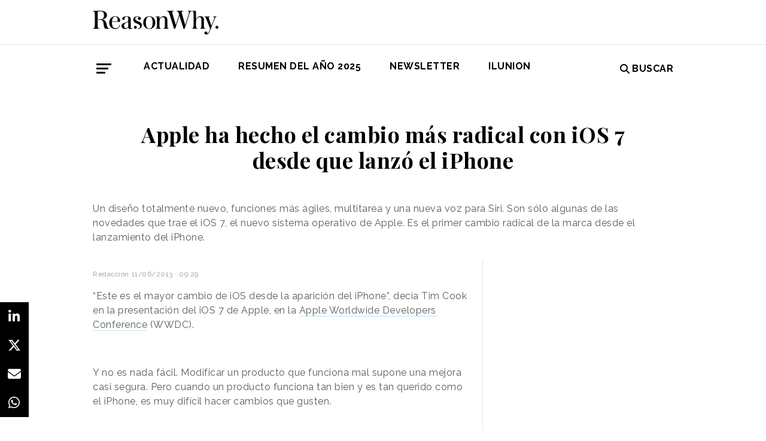

--- FILE ---
content_type: text/html; charset=UTF-8
request_url: https://www.reasonwhy.es/actualidad/tecnologia/apple-ha-hecho-el-cambio-mas-radical-en-ios-7-desde-que-lanzo-el-iphone
body_size: 9513
content:
<!DOCTYPE html>
<html lang="es">
    <head>
        <meta charset="utf-8"/>
        <title>Apple ha hecho el cambio más radical con iOS 7 desde que lanzó el iPhone</title>
        <meta name="viewport" content="width=device-width, initial-scale=1">
            <link rel="apple-touch-icon" sizes="180x180" href="/build/images/apple-touch-icon.png">
    <link rel="icon" type="image/png" sizes="32x32" href="/build/images/favicon-32x32.png">
    <link rel="icon" type="image/png" sizes="16x16" href="/build/images/favicon-16x16.png">
    <meta name="theme-color" content="#ffffff">
            <meta name="lang" content="es">
<link rel="canonical" href=""/>
<!-- Primary Meta Tags -->
<meta name="title" content="Apple ha hecho el cambio más radical con iOS 7 desde que lanzó el iPhone"/>
<meta name="description" content="Un diseño totalmente nuevo, funciones más ágiles, multitarea y una nueva voz para Siri. Son sólo algunas de las novedades que trae el iOS 7, el nuevo sistema operativo de Apple. Es el primer cambio radical de la marca desde el lanzamiento del iPhone."/>
<!-- Open Graph / Facebook -->
<meta property="og:site_name" content="Reason Why"/>
<meta property="og:type" content="article"/>
<meta property="og:url" content="https://www.reasonwhy.es/actualidad/tecnologia/apple-ha-hecho-el-cambio-mas-radical-en-ios-7-desde-que-lanzo-el-iphone"/>
<meta property="og:title" content="Apple ha hecho el cambio más radical con iOS 7 desde que lanzó el iPhone"/>
<meta property="og:description" content="Un diseño totalmente nuevo, funciones más ágiles, multitarea y una nueva voz para Siri. Son sólo algunas de las novedades que trae el iOS 7, el nuevo sistema operativo de Apple. Es el primer cambio radical de la marca desde el lanzamiento del iPhone."/>
<meta property="og:image:width" content="1200"/>
<meta property="og:image:height" content="627"/>
<meta property="og:image" content="https://www.reasonwhy.es/media/cache/destacada/no_image.png"/>

<!-- Twitter -->
<meta name="twitter:site" content="@ReasonWhy"/>
<meta name="twitter:card" content="summary_large_image"/>
<meta name="twitter:url" content="https://www.reasonwhy.es/actualidad/tecnologia/apple-ha-hecho-el-cambio-mas-radical-en-ios-7-desde-que-lanzo-el-iphone"/>
<meta name="twitter:title" content="Apple ha hecho el cambio más radical con iOS 7 desde que lanzó el iPhone"/>
<meta name="twitter:description" content="Un diseño totalmente nuevo, funciones más ágiles, multitarea y una nueva voz para Siri. Son sólo algunas de las novedades que trae el iOS 7, el nuevo sistema operativo de Apple. Es el primer cambio radical de la marca desde el lanzamiento del iPhone."/>
<meta name="twitter:image" content="https://www.reasonwhy.es/media/cache/tuitcard/build/images/no_image.png"/>
<!-- Itemprop -->
<meta itemprop="image" content="/media/cache/destacada/no_image.png"/>

                    <link rel="stylesheet" href="/build/vendors~cms~front~front_serie.03f13691.css"><link rel="stylesheet" href="/build/front~front_serie.e8f9f62d.css">

    <link href='https://cdn.knightlab.com/libs/soundcite/latest/css/player.css' rel='stylesheet' type='text/css'>
                
            <!-- Google Tag Manager -->
        <script>(function (w, d, s, l, i) {
                w[l] = w[l] || [];
                w[l].push({
                    'gtm.start':
                        new Date().getTime(), event: 'gtm.js'
                });
                var f = d.getElementsByTagName(s)[0],
                    j = d.createElement(s), dl = l != 'dataLayer' ? '&l=' + l : '';
                j.async = true;
                j.src =
                    'https://www.googletagmanager.com/gtm.js?id=' + i + dl;
                f.parentNode.insertBefore(j, f);
            })(window, document, 'script', 'dataLayer', 'GTM-59X2235Q');</script>
        <!-- End Google Tag Manager -->
        <script type="text/javascript">
            (function (c, l, a, r, i, t, y) {
                c[a] = c[a] || function () {
                    (c[a].q = c[a].q || []).push(arguments)
                };
                t = l.createElement(r);
                t.async = 1;
                t.src = "https://www.clarity.ms/tag/" + i;
                y = l.getElementsByTagName(r)[0];
                y.parentNode.insertBefore(t, y);
            })(window, document, "clarity", "script", "g815nyfmst");
        </script>
    
    <script type="text/javascript" src="https://cdn.jsdelivr.net/npm/lozad/dist/lozad.min.js"></script>
    <script type='text/javascript' src='https://cdn.knightlab.com/libs/soundcite/latest/js/soundcite.min.js'></script>
        <script type="application/ld+json">
        {
            "@context": "http://schema.org",
            "@type": "NewsArticle",
            "url": "https://www.reasonwhy.es/actualidad/tecnologia/apple-ha-hecho-el-cambio-mas-radical-en-ios-7-desde-que-lanzo-el-iphone",
            "headline": "Apple ha hecho el cambio más radical con iOS 7 desde que lanzó el iPhone",
            "isAccessibleForFree": "true",
            "mainEntityOfPage":
                {
                    "@type": "WebPage",
                    "@id": "https://www.reasonwhy.es/actualidad/tecnologia/apple-ha-hecho-el-cambio-mas-radical-en-ios-7-desde-que-lanzo-el-iphone"
                },
            "image":
                {
                    "@type": "ImageObject",
                    "url": "",
                    "height": "",
                    "width": ""
                },
            "datePublished": "11/06/2013",
            "author":
                {
                    "@type": "Person",
                    "name": "Reason Why",
                    "url":"https://www.reasonwhy.es"
                },
           "publisher":
                {
                    "@type": "Organization",
                    "name": "Reason Why",
                    "url":"https://www.reasonwhy.es",
                    "sameAs":
                        [
                            "https://www.instagram.com/reason_why/",
                            "https://twitter.com/ReasonWhy"
                        ],

                    "logo":
                        {
                            "@type": "ImageObject",
                            "url": "https://www.reasonwhy.es/build/images/logo_reason_why_blanco.svg"

                            }
                    },
                "description": "“Este es el mayor cambio de iOS desde la aparición del iPhone”, decía Tim Cook en la presentación del iOS 7 de Apple, en la ",
                "articleBody":"“Este es el mayor cambio de iOS desde la aparición del iPhone”, decía Tim Cook en la presentación del iOS 7 de Apple, en la Apple Worldwide Developers Conference (WWDC). Y no es nada fácil. Modificar un producto que funciona mal supone una mejora casi segura. Pero cuando un producto funciona tan bien y es tan querido como el iPhone, es muy difícil hacer cambios que gusten. El cambio que más impacta es el aspecto: nueva tipografía, nuevo diseño de aplicaciones, transparencias, animaciones... Pero las modificaciones de iOS7 van mucho más allá: 1. No más skeumorfismo El skeumorfismo es la tendencia de usar objetos antiguos para representar la función que hacen en el mundo virtual. Apple siempre ha sido una gran defensora de la tendencia, con sus blocs de notas que simulan el papel amarillo o su guía de contactos diseñada como una agenda de teléfonos. Pero el mundo del diseño ya está abandonando el skeumorfismo. En iOS 7 el calendario ya no imita una agenda de papel. El Centro de Juegos se representa con cuatro puntos de colores, en lugar de las partes de un tablero y las piezas de ajedrez de antes.   2. Transparencias y animaciones Una vez abiertas las aplicaciones, éstas también son bastante diferentes. El iOS 7 juega con las transparencias e incluye animaciones que dan un toque más tridimensional. Por ejemplo, en la aplicación del tiempo, vemos como cae la nieve. La tipografía también es totalmente nueva.   3. Navegación más rápida Muchos de los cambios van dirigidos a poder usar el iPhone de forma más ágil. El calendario, por ejemplo, permite hacer zoom para ver semanas, días o meses. Para poder navegar sin tener que usar los botones. Las notificaciones aparecen ya en la pantalla de bloqueo, las fotografías se organizan solas y las aplicaciones se actualizan automáticamente.   4. Multitasking Por fin todas las aplicaciones pueden funcionar de forma simultánea en iOS. Apple soluciona así una de las carencias más graves de sus sistema, que incluso había recibido críticas en la publicidad de Windows.   5. La nueva Siri Siri, el sistema de navegación por voz de Apple, también llega con novedades. Tiene dos voces nuevas, una de mujer y otra de hombre, y una interfaz actualizada. Se ha integrado con Wikipedia, Twitter y Bing. Se podrá conectar con Bluetooth e integrarse con coches adaptados. Pero hay muchísimos cambios más: más pestañas para Safari, más agilidad en el control de aplicaciones, fácil acceso a AirDrop, nuevas funciones de seguridad... Los desarrolladores ya pueden empezar a jugar con ellas, pero nosotros tendemos que esperar al otoño que viene para que salga al mercado.   Para los que no puedan esperar más, Apple ha sacado un vídeo que describe visualmente el nuevo iOS 7. Así vamos haciendo boca:   Pero aún hay más...Además del producto, está la promoción. Apple va a lanzar una campaña publicitaria para el iOS 7. En la web de la campaña se puede ver toda la información del nuevo sistema operativo. También hay un spot, que de momento sólo se emitirá en Estados Unidos. El diseño y la experiencia de usuario son sus mayores reclamos. "
            }
    </script>

        
    </head>
    <body class="noticia " >
                    <!-- Google Tag Manager (noscript) -->
        <noscript>
            <iframe src="https://www.googletagmanager.com/ns.html?id=GTM-59X2235Q"
                    height="0" width="0" style="display:none;visibility:hidden"></iframe>
        </noscript>
        <!-- End Google Tag Manager (noscript) -->
    
                        <header id="header">
    
    
    
    <div class="container">
        <h1 class="logo-main text-center text-sm-left">
            <a href="/" rel="home" class="border-0" title="Ir a ReasonWhy Actualidad e Investigación sobre Marketing y Economía Digital">
                <img class="img-fluid" src="/build/images/logotipo_reason_why.svg" alt="ReasonWhy Actualidad e Investigación sobre Marketing y Economía Digital" width="210" />
            </a>
        </h1>
    </div>
    <hr class="hr hr-s-header hr-header d-print-none">
    <div id="menu-toggle" class="pt-3 d-none d-print-none">
    <div class="container">
        <div class="d-flex justify-content-between mb-5">
            <div class="logo">
                <a href="/" class="border-0" rel="home" title="Inicio">
                    <img src="/build/images/logotipo_reason_why.svg" alt="ReasonWhy Actualidad e Investigación sobre Marketing y Economía Digital" width="210" />
                </a>
            </div>
            <button id="cerrar-menu-toggle" class="btn-menu-toggle">
                <i class="fas fa-times fa-2x"></i>
            </button>
        </div>
    </div>
    <div class="container enlaces-menu">
        <div class="secciones">
            <h3 class="text-uppercase font-weight-bold">Secciones</h3>
            <div class="separador"></div>
            <ul class="d-flex flex-column list-unstyled">
                <li>
                    <a href="/actualidad" title="Actualidad">Actualidad</a>
                </li>
                <li>
                    <a href="/podcast" title="Podcast">Podcast</a>
                </li>
                <li>
                    <a href="/opinion" title="Opinión">Opinión</a>
                </li>
                <li>
                    <a href="/reportajes" title="Reportajes">Reportajes</a>
                </li>
                <li>
                    <a href="/especiales" title="Especiales">Especiales</a>
                </li>
            </ul>
        </div>
        <div class="categorias">
            <h3 class="text-uppercase font-weight-bold">Temas del momento</h3>
            <div class="separador"></div>
            <div class="temas-momento">
                <h5>
    <a href="/noticias-sobre/campanas-de-publicidad">Campañas de Publicidad</a>
</h5>
<h5>
    <a href="/noticias-sobre/anuncios">Anuncios</a>
</h5>
<h5>
    <a href="/noticias-sobre/publicidad">Publicidad</a>
</h5>
<h5>
    <a href="/noticias-sobre/marcas">Marcas</a>
</h5>
<h5>
    <a href="/noticias-sobre/marketing">Marketing</a>
</h5>
<h5>
    <a href="/noticias-sobre/estrategias">Estrategias</a>
</h5>
<h5>
    <a href="/noticias-sobre/productos">Productos</a>
</h5>
<h5>
    <a href="/noticias-sobre/innovacion">Innovación</a>
</h5>
<h5>
    <a href="/noticias-sobre/comida">Comida</a>
</h5>
<h5>
    <a href="/noticias-sobre/inteligencia-artificial">Inteligencia Artificial</a>
</h5>

            </div>
        </div>
        <div class="noticias-menu">
            <div class="noticia-menu-container">
                <div class="noticia-menu noticia1">
                
    <article class="base m-lg-0 m-auto w-lg-350px">
                                    <figure>
                    <a href="/chovi-salsa-brava-convertir-lanzamiento-producto-movimiento-cultural" class="border-0" target="_blank">
                        <img src="/media/cache/normal/chovi-campana-salsa-brava.jpg" class="img-fluid"
                             alt="" title="" loading="lazy"/>
                    </a>
                    
                </figure>
                                        <footer class="fecha-autor text-12 mt-4 mb-1">
                <span class="fecha">22/01/2026</span>
                <span class="autor">Redacción</span>
            </footer>
                            <span class="autorPortada text-12">    </span>
                <header>
            <h3 class="title text-22">
                <a href="/chovi-salsa-brava-convertir-lanzamiento-producto-movimiento-cultural"
                   class="border-0" target="_blank"><p>Choví y la salsa brava: cómo convertir un lanzamiento de producto en un movimiento cultural</p></a>
            </h3>
                    </header>
    </article>


                </div>
                <div class="noticia-menu noticia2">
                
    <article class="base m-lg-0 m-auto w-lg-350px">
                                    <figure>
                    <a href="/actualidad/tendencias-marketing-2026-global-web-index" class="border-0" target="_blank">
                        <img src="/media/cache/normal/hoja-de-ruta-tendencias.jpg" class="img-fluid"
                             alt="Una montaña con 5 esquiadores de fondo subiendo por el camino que ha trazo el primero" title="Cinco tendencias que los profesionales del marketing no deberían subestimar este 2026" loading="lazy"/>
                    </a>
                    
                </figure>
                                        <footer class="fecha-autor text-12 mt-4 mb-1">
                <span class="fecha">21/01/2026</span>
                <span class="autor">Redacción</span>
            </footer>
                            <span class="autorPortada text-12">    </span>
                <header>
            <h3 class="title text-22">
                <a href="/actualidad/tendencias-marketing-2026-global-web-index"
                   class="border-0" target="_blank"><p>Cinco tendencias que los profesionales del marketing no deberían subestimar este 2026</p></a>
            </h3>
                    </header>
    </article>


                </div>
            </div>
        </div>
    </div>
    
    <div class="social py-4">
        <div class="container">
            <div class="row">
                <div class="social-content">
                    <div class="rrss">
                        <a href="http://open.spotify.com/show/3HV7k3We2ViSh9yUcuQvei?si=BwzE6WmtQReLpD3zGdICCA" target="_blank" class="social mx-2" style="background: #000;color: #fff;border-radius: 50%;display: flex;justify-content: center;align-items: center;"><i class="fab fa-spotify" style="color: #fff;font-size: 22px;"></i></a>
                        <a href="http://www.linkedin.com/company/reasonwhy-es" target="_blank" class="social mx-2" style="background: #000;color: #fff;border-radius: 50%;display: flex;justify-content: center;align-items: center;"><i class="fab fa-linkedin-in" style="color: #fff;font-size: 22px;"></i></a>
                        <a href="https://twitter.com/intent/follow?source=followbutton&variant=1.0&screen_name=ReasonWhy" target="_blank" class="social mx-2" style="background: #000;color: #fff;border-radius: 50%;display: flex;justify-content: center;align-items: center;"><i class="fa-brands fa-x-twitter" style="color: #fff;font-size: 22px;margin-left: 2px;"></i></a>
                    </div>
                    <a href="https://reasonwhynewsletter.paperform.co/" class="enlace-header">suscríbete a la newsletter</a>
                    <div class="enlaces-content">
                        <div class="enlaces-column">
                            <a href="/reportaje/oficinas-madrid-reason-why-diseno-arquitectura-interiores" class="enlace-header-small">nosotros</a>
                            <a href="/media/library/dossier_reasonwhy.pdf" class="enlace-header-small">descargar dossier</a>
                        </div>
                        <div class="enlaces-column">
                            <a href="/new-business" class="enlace-header-small">publicidad</a>
                            <a href="/cdn-cgi/l/email-protection#61080f070e21130400120e0f1609184f0412" class="enlace-header-small">contacto</a>
                        </div>
                    </div>
                </div>
            </div>
        </div>
    </div>
</div>

    <div id="header-sticky" class="text-uppercase font-weight-bold align-items-center d-print-none">
    <div class="d-flex header-sticky-content">
        <button id="abrir-menu-toggle-sticky" class="btn-menu-toggle my-3 mr-3 p-0">
            <span class="icon-bar ib-white"></span>
            <span class="icon-bar ib-white ib-mid"></span>
            <span class="icon-bar ib-white ib-bot"></span>
        </button>
        <div class="separador"></div>
        <a href="/" rel="home" class="m-3 border-0 logo-sticky" title="Ir a ReasonWhy Actualidad e Investigación sobre Marketing y Economía Digital">
            <img src="/build/images/logo_reason_why_blanco.svg" alt="ReasonWhy Actualidad e Investigación sobre Marketing y Economía Digital" width="210" />
        </a>
    </div>
</div>

    <div id="menu" class="container text-uppercase font-weight-bold pb-4 mt-4 d-print-none">
    <button id="abrir-menu-toggle" class="btn-menu-toggle">
        <span class="icon-bar"></span>
        <span class="icon-bar ib-mid"></span>
        <span class="icon-bar ib-bot"></span>
    </button>
    <ul class="d-none d-md-flex list-unstyled menu">
        
    <li>
                <a id="menu" target="_blank"  href="https://www.reasonwhy.es/actualidad" style="color: #000000;">
           <label>Actualidad </label>
        </a>
            </li>
    <li>
                <a id="menu" target="_blank"  href="https://www.reasonwhy.es/resumen-ano-2025" style="color: #000000;">
           <label>RESUMEN DEL AÑO 2025 </label>
        </a>
            </li>
    <li>
                <a id="menu" target="_blank"  href="https://reasonwhynewsletter.paperform.co/?utm-source=menu" style="color: #000000;">
           <label>Newsletter </label>
        </a>
            </li>
    <li>
                <a id="menu" target="_blank"  href="https://www.reasonwhy.es/actualidad/documental-asi-se-hizo-cambiando-forma-ver-valor-decimo-aniversario-ilunion" style="color: #000000;">
           <label>ILUNION </label>
        </a>
            </li>

    </ul>
    <form action="/buscador" id="buscador" class="buscador-form container d-flex align-items-center" method="get">
        <i class="fas fa-search fa-2x mr-4"></i>
        <input type="search" id="busqueda" class="busqueda-input" name="busqueda" placeholder="Buscar noticias" autocomplete="off"/>
    </form>
    <label for="busqueda" class="ml-auto d-flex align-items-center my-auto">
        <i class="fas fa-search mr-1"></i> Buscar
    </label>
</div>
    </header>

                <div id="main">
            <div id="scroll-wrapper">
                    


<div class="super-container">
                        
                <div class="container-full-noticia ">
                
                                        
                                        <article
                            class="container noticia  "
                            data-id="21512" id="21512"
                            data-publicidad=""
                            data-title="Apple ha hecho el cambio más radical con iOS 7 desde que lanzó el iPhone"
                            data-path="/actualidad/tecnologia/apple-ha-hecho-el-cambio-mas-radical-en-ios-7-desde-que-lanzo-el-iphone"
                            data-description="Un diseño totalmente nuevo, funciones más ágiles, multitarea y una nueva voz para Siri. Son sólo algunas de las novedades que trae el iOS 7, el nuevo sistema operativo de Apple. Es el primer cambio radical de la marca desde el lanzamiento del iPhone.">
                                                                                                                                                                                                                                                            <div class="noticia-content">
                                        <h1 class="h1 title text-center font-weight-bold mx-5 mb-5 pt-5" itemprop="name">
    Apple ha hecho el cambio más radical con iOS 7 desde que lanzó el iPhone
</h1>
<div class="subtitle mb-4">
            <p><span>Un diseño totalmente nuevo, funciones más ágiles, multitarea y una nueva voz para Siri. Son sólo algunas de las novedades que trae el iOS 7, el nuevo sistema operativo de Apple. Es el primer cambio radical de la marca desde el lanzamiento del iPhone.</span></p>
    </div>
<!-- /.subtitle -->
                                        <div class="row">
                                            <div class="col-sm-8 hr-vertical">
                                                    <div class="mb-3">
        </div>

<div class="mb-3 d-flex flex-wrap text-12 text-muted">
        <span class="mr-1" itemprop="author" itemscope="itemscope" itemtype="http://schema.org/Organization">
        Redacción
    </span>
        <div itemprop="datePublished" content="11/06/2013 · 09:29"> 11/06/2013 · 09:29 </div>
    </div>
<div class="cuerpo" itemprop="articleBody">
            <p class="p1"><span class="s1">“Este es el mayor cambio de iOS desde la aparición del iPhone”, decía Tim Cook en la presentación del iOS 7 de Apple, en la <a href="https://developer.apple.com/wwdc/"><span class="s2">Apple Worldwide Developers Conference</span></a> (WWDC).</span></p><p class="p2"> </p><p class="p1"><span class="s1">Y no es nada fácil. Modificar un producto que funciona mal supone una mejora casi segura. Pero cuando un producto funciona tan bien y es tan querido como el iPhone, es muy difícil hacer cambios que gusten.</span></p><p class="p2"> </p><p class="p1"><span class="s1">El cambio que más impacta es el aspecto: nueva tipografía, nuevo diseño de aplicaciones, transparencias, animaciones... Pero las modificaciones de iOS7 van mucho más allá:</span></p><p class="p2"> </p><p class="p1"><span class="s1"><strong>1. No más skeumorfismo</strong></span></p><p class="p2"> </p><p class="p1"><span class="s1">El skeumorfismo es la tendencia de usar objetos antiguos para representar la función que hacen en el mundo virtual. Apple siempre ha sido una gran defensora de la tendencia, con sus blocs de notas que simulan el papel amarillo o su guía de contactos diseñada como una agenda de teléfonos. Pero <a href="https://www.reasonwhy.es/actualidad/digital/5-tendencias-de-diseno-corporativo-que-no-se-te-deben-escapar"><span class="s2">el mundo del diseño ya está abandonando el skeumorfismo</span></a>.</span></p><p class="p2"> </p><p class="p1"><span class="s1">En iOS 7 el calendario ya no imita una agenda de papel. El Centro de Juegos se representa con cuatro puntos de colores, en lugar de las partes de un tablero y las piezas de ajedrez de antes.</span></p><p class="p2"> </p><p class="p2"> </p><p class="p2"> </p><p class="p1"><span class="s1"><strong>2. Transparencias y animaciones</strong></span></p><p class="p2"> </p><p class="p1"><span class="s1">Una vez abiertas las aplicaciones, éstas también son bastante diferentes. El iOS 7 juega con las transparencias e incluye animaciones que dan un toque más tridimensional. Por ejemplo, en la aplicación del tiempo, vemos como cae la nieve.</span></p><p class="p2"> </p><p class="p1"><span class="s1">La tipografía también es totalmente nueva.</span></p><p class="p2"> </p><p class="p2"> </p><p class="p2"> </p><p class="p1"><span class="s1"><strong>3. Navegación más rápida</strong></span></p><p class="p2"> </p><p class="p1"><span class="s1">Muchos de los cambios van dirigidos a poder usar el iPhone de forma más ágil. El calendario, por ejemplo, permite hacer zoom para ver semanas, días o meses. Para poder navegar sin tener que usar los botones.</span></p><p class="p2"> </p><p class="p1"><span class="s1">Las notificaciones aparecen ya en la pantalla de bloqueo, las fotografías se organizan solas y las aplicaciones se actualizan automáticamente.</span></p><p class="p2"> </p><p class="p2"> </p><p class="p2"> </p><p class="p1"><span class="s1"><strong>4. Multitasking</strong></span></p><p class="p2"> </p><p class="p1"><span class="s1">Por fin todas las aplicaciones pueden funcionar de forma simultánea en iOS. Apple soluciona así una de las carencias más graves de sus sistema, que incluso había recibido <a href="https://www.reasonwhy.es/actualidad/branding/microsoft-vuelve-burlarse-de-apple-mediante-publicidad-comparativa"><span class="s2">críticas en la publicidad de Windows</span></a>.</span></p><p class="p2"> </p><p class="p2"> </p><p class="p2"> </p><p class="p1"><span class="s1"><strong>5. La nueva Siri</strong></span></p><p class="p2"> </p><p class="p1"><span class="s1">Siri, el sistema de navegación por voz de Apple, también llega con novedades. Tiene dos voces nuevas, una de mujer y otra de hombre, y una interfaz actualizada. Se ha integrado con Wikipedia, Twitter y Bing. Se podrá conectar con Bluetooth e integrarse con <a href="https://www.reasonwhy.es/actualidad/tecnologia/volkswagen-crea-ibeetle-el-primer-coche-integrado-con-el-iphone"><span class="s2">coches adaptados</span></a>.</span></p><p class="p2"> </p><p class="p1"><span class="s1">Pero hay muchísimos cambios más: más pestañas para Safari, más agilidad en el control de aplicaciones, fácil acceso a AirDrop, nuevas funciones de seguridad... Los desarrolladores ya pueden empezar a jugar con ellas, pero nosotros tendemos que esperar al otoño que viene para que salga al mercado.</span></p><p class="p2"> </p><p class="p2"> <span style="line-height: 20px;"> </span></p><p class="p1"><span class="s1">Para los que no puedan esperar más, Apple ha sacado un vídeo que describe visualmente el nuevo iOS 7. Así vamos haciendo boca:</span></p><p class="p2"> </p><div class="raw-html-embed"><iframe src="https://www.youtube.com/embed/H7KXr3tKGDg?feature=player_embedded" width="425" height="319"></iframe></div><p class="p2"> </p><p class="p2"> </p><p class="p1"><span class="s1"><strong>Pero aún hay más...</strong></span></p><p class="p1"><span class="s1">Además del producto, está la promoción. </span></p><p class="p1"><span class="s1">Apple va a lanzar una campaña publicitaria para el iOS 7. En <a href="http://www.apple.com/designed-by-apple/"><span class="s2">la web de la campaña</span></a> se puede ver toda la información del nuevo sistema operativo. También hay un spot, que de momento sólo se emitirá en Estados Unidos. </span></p><p class="p1"><span class="s1">El diseño y la experiencia de usuario son sus mayores reclamos.</span></p><p class="p2"> </p><div class="raw-html-embed"><iframe src="https://www.youtube.com/embed/170fh2mvog0?feature=player_embedded" width="425" height="319"></iframe></div>
            </div>

    <script data-cfasync="false" src="/cdn-cgi/scripts/5c5dd728/cloudflare-static/email-decode.min.js"></script><script>
        function ocultarDegradado(el) {
            Degradado.ocultarDegradado(el);
        }
    </script>

                                                
                                                                                                    <div class="section-tags mt-5 mb-3 padding-15 text-14 d-none d-sm-block">
    <span class="font-weight-bold text-uppercase d-print-none">Etiquetas de </span>
    <span class="font-weight-bold font-italic d-print-none">"Apple ha hecho el cambio más radical con iOS 7 desde que lanzó el iPhone"</span>
    <div class="tags mt-3">
                                <a href="/noticias-sobre/diseno" class="tag btn ml-3 mb-3 px-2 text-14">Diseño</a>
                                            <a href="/noticias-sobre/iphone" class="tag btn ml-3 mb-3 px-2 text-14">iPhone</a>
                                            <a href="/noticias-sobre/apple" class="tag btn ml-3 mb-3 px-2 text-14">Apple</a>
                                            <a href="/noticias-sobre/aplicaciones" class="tag btn ml-3 mb-3 px-2 text-14">Aplicaciones</a>
                                            <a href="/noticias-sobre/ios" class="tag btn ml-3 mb-3 px-2 text-14">iOS</a>
                                            <a href="/noticias-sobre/campanas-de-publicidad" class="tag btn ml-3 mb-3 px-2 text-14">Campañas de Publicidad</a>
                                            <a href="/noticias-sobre/innovacion" class="tag btn ml-3 mb-3 px-2 text-14">Innovación</a>
                        </div>
</div>

                                                                                            </div>
                                            <!-- /.col-sm-8 -->
                                            <div class="col-sm-4 d-none d-sm-flex relacionadas flex-column d-print-none">
                                                <div class="related-news related-news-lateral mb-4">
                                                    

                                                </div>
                                                <div class="roba-paginas-nodo">
                                                                                                                                                                        
                                                            
                                                                                                                
                                                                                                                      
  <div class="publi-noticia-ROBA2STICKY">  
   
          
              <iframe width="560" height="315" src="https://www.youtube.com/embed/8z29Pat_GK4?si=VqYqBMtLz-p5uufQ" title="YouTube video player" frameborder="0" allow="accelerometer; autoplay; clipboard-write; encrypted-media; gyroscope; picture-in-picture; web-share" referrerpolicy="strict-origin-when-cross-origin" allowfullscreen></iframe> 
       
      </div> 

                                                                                                                                                            </div>
                                            </div>
                                            <!-- /.col-sm-4 -->
                                        </div>
                                        <!-- /.row -->
                                                                                                                        <!-- /.row -->
                                    </div>
                                                                                                                                                                                                                    </article>
                                                                                            </div>
                <div class="rrss-share">
                    <div class="rrss-share-container">
                        <a href="https://www.linkedin.com/sharing/share-offsite/?url=https://www.reasonwhy.es/actualidad/tecnologia/apple-ha-hecho-el-cambio-mas-radical-en-ios-7-desde-que-lanzo-el-iphone"
                           target="_blank" class="share linkedin"><i class="fab fa-linkedin-in"></i></a>
                        <a href="https://twitter.com/intent/tweet/?via=ReasonWhy&text=Apple ha hecho el cambio más radical con iOS 7 desde que lanzó el iPhone&url=https://www.reasonwhy.es/actualidad/tecnologia/apple-ha-hecho-el-cambio-mas-radical-en-ios-7-desde-que-lanzo-el-iphone"
                           target="_blank" class="share twitter"><i class="fa-brands fa-x-twitter"></i></a>
                        <a href="/cdn-cgi/l/email-protection#[base64]" title="Compartir por Email" target="_blank" class="share email"><i
                                    class="fa fa-envelope"></i></a>
                        <a href="https://api.whatsapp.com/send?text=https://www.reasonwhy.es/actualidad/tecnologia/apple-ha-hecho-el-cambio-mas-radical-en-ios-7-desde-que-lanzo-el-iphone"
                           target="_blank" class="share whatsapp"><i class="fab fa-whatsapp"></i></a>
                    </div>
                </div>
                <div class="edit-botones">
                    <div class="edit-container-botones">
                                                                    </div>
                </div>
                                
            
        </div>
    
    

    


            </div>
    </div>
    <!-- /#main -->
                
        <footer id="footer" class="d-print-none">
    <div class="container">
        <div class="row">
            <div class="col-lg-3 col-md-12 text-center mb-4">
                <span rel="home" title="Inicio">
                    <img class="img-fluid" id="logo_footer" src="/build/images/rw_negro_footer.png" alt="Inicio" />
                </span>
            </div>
                        <div class="col-lg-3 col-md-6">
            <ul class="list-unstyled text-lg-left text-center">
                                                                    <a target="_blank"  href="/new-business" class="btn btn-white mb-3 btn-footer" style="color:#000000;">New Business y Publicidad</a>
                                                            </ul>
        </div>
                <div class="col-lg-3 col-md-6">
            <ul class="list-unstyled text-lg-left text-center">
                                                                    <a href="/cdn-cgi/l/email-protection#d0a2b5b4b1b3b3b9bfbe90a2b5b1a3bfbea7b8a9feb5a3" class="btn btn-white mb-3 btn-footer" style="color:#000000;">Contacto</a>
                                                            </ul>
        </div>
        
        </div>
        <hr>
        <div class="pb-2 text-center">
            <span class="mr-2">&copy 2026 Reason Why</span>
        </div>
        <div class="pb-2 text-center">
            <strong>Dirección:</strong> <span>Calle Antonio Pirala 29. Madrid, 28017</span>
        </div>
        <div class="pb-3 text-center">
            <strong>Teléfono:</strong> <span>91 8057172</span>
        </div>
    </div>
</footer>

                
        
    
              
  <div class="publi-noticia-FALDONINTERIOR">  
   
          
              <head>
  <meta charset="UTF-8">
  <style>
    .hidden {
      position: absolute;
      visibility: hidden;
      pointer-events: none;
    }
  </style>
</head>

<body>
  <img src="/media/publicidad/banner-suscribete-newsletter-mobile.png" alt="Abrir Formulario" style="width:100%; height:auto; cursor:pointer;" onclick="this.nextElementSibling.click();">
  <button class="hidden" data-paperform-id="ugbya2aq" data-popup-button="1">Click</button>

  <script data-cfasync="false" src="/cdn-cgi/scripts/5c5dd728/cloudflare-static/email-decode.min.js"></script><script>
    if (!window.__paperformInjected) {
      window.__paperformInjected = true;
      var script = document.createElement('script');
      script.src = "https://paperform.co/__embed.min.js";
      document.body.appendChild(script);
    }
  </script>
<script defer src="https://static.cloudflareinsights.com/beacon.min.js/vcd15cbe7772f49c399c6a5babf22c1241717689176015" integrity="sha512-ZpsOmlRQV6y907TI0dKBHq9Md29nnaEIPlkf84rnaERnq6zvWvPUqr2ft8M1aS28oN72PdrCzSjY4U6VaAw1EQ==" data-cf-beacon='{"version":"2024.11.0","token":"e792700094254d529e01cac7a2c76633","r":1,"server_timing":{"name":{"cfCacheStatus":true,"cfEdge":true,"cfExtPri":true,"cfL4":true,"cfOrigin":true,"cfSpeedBrain":true},"location_startswith":null}}' crossorigin="anonymous"></script>
</body> 
       
      </div> 

        <div class="rrss-share rrss-share-mobile">
        <div class="rrss-share-container">
            <a class="share-linkedin"
               href="http://www.linkedin.com/shareArticle?mini=1&url=https://www.reasonwhy.es/actualidad/tecnologia/apple-ha-hecho-el-cambio-mas-radical-en-ios-7-desde-que-lanzo-el-iphone&title=Apple ha hecho el cambio más radical con iOS 7 desde que lanzó el iPhone&source=https://www.reasonwhy.es/actualidad/tecnologia/apple-ha-hecho-el-cambio-mas-radical-en-ios-7-desde-que-lanzo-el-iphone"
               target="_blank" class="share linkedin"><i class="fab fa-linkedin-in"></i></a>
            <a class="share-twitter"
               href="https://twitter.com/intent/tweet/?via=ReasonWhy&text=Apple ha hecho el cambio más radical con iOS 7 desde que lanzó el iPhone&url=https://www.reasonwhy.es/actualidad/tecnologia/apple-ha-hecho-el-cambio-mas-radical-en-ios-7-desde-que-lanzo-el-iphone"
               target="_blank" class="share twitter"><i class="fa-brands fa-x-twitter"></i></a>
            <a class="share-mail" href="/cdn-cgi/l/email-protection#[base64]" title="Compartir por Email" target="_blank" class="share email"><i class="fa fa-envelope"></i></a>
            <a class="share-whatsapp"
               href="https://api.whatsapp.com/send?text=https://www.reasonwhy.es/actualidad/tecnologia/apple-ha-hecho-el-cambio-mas-radical-en-ios-7-desde-que-lanzo-el-iphone"
               target="_blank" class="share whatsapp"><i class="fab fa-whatsapp"></i></a>
        </div>
    </div>
            
                <script data-cfasync="false" src="/cdn-cgi/scripts/5c5dd728/cloudflare-static/email-decode.min.js"></script><script src="/build/runtime.6e3f3c3a.js"></script><script src="/build/vendors~cms~front~front_serie.052d71a9.js"></script><script src="/build/cms~front~front_serie.eac206f8.js"></script><script src="/build/front~front_serie.bb81578f.js"></script><script src="/build/front.4d6110e5.js"></script>
    <script>
        document.addEventListener('DOMContentLoaded', function() {
            const links = document.querySelectorAll('.noticia-content a');

            links.forEach(function(link) {
                link.setAttribute('target', '_blank');
            });
        });
    </script>
    </body>
</html>